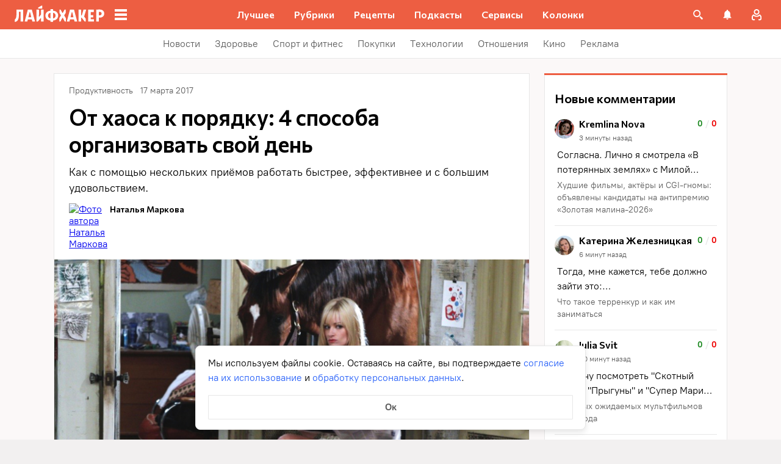

--- FILE ---
content_type: text/css
request_url: https://lifehacker.ru/_nuxt/ErrorBoundary-EWJn4qn9.css
body_size: -160
content:
.error-boundered[data-v-e6234762]{font-family:PT Root,PT Root Fallback,Arial,sans-serif}


--- FILE ---
content_type: application/javascript
request_url: https://lifehacker.ru/_nuxt/v7.6-C_jCAOWm.js
body_size: 1334
content:
import{b0 as n,bw as f,bK as c,a$ as u,aT as i,aO as s,b3 as C,b4 as y,aV as o,aN as b,aS as k,aW as _,bB as m,aX as B,c0 as T,dQ as $,cR as v,cH as I,bz as A,aU as d}from"./v7.6-2AuC_drD.js";try{let e=typeof window<"u"?window:typeof global<"u"?global:typeof globalThis<"u"?globalThis:typeof self<"u"?self:{},t=new e.Error().stack;t&&(e._sentryDebugIds=e._sentryDebugIds||{},e._sentryDebugIds[t]="0c012b9c-52bc-4569-bfe8-baba97db5b22",e._sentryDebugIdIdentifier="sentry-dbid-0c012b9c-52bc-4569-bfe8-baba97db5b22")}catch{}const w=n({name:"CategoriesList",props:{categories:{type:Array,default:()=>[]},isBreadcrumbs:{type:Boolean,default:!1},lastBlocked:{type:Boolean,default:!1}},methods:{isCircular(e){const t=c(),r=(t==null?void 0:t.path)||"";return e===r},getUrl(e){return f(e)},blockedLink(e,t){return this.lastBlocked?this.categories.length-1===t:this.isCircular(e)}}},"$d12IgTXmwC");function L(e,t,r,h,p,g){return s(),i("div",{class:o(["categories-list",{"categories-list--breadcrumbs":e.isBreadcrumbs}])},[(s(!0),i(C,null,y(e.categories,(a,l)=>(s(),b(B(e.blockedLink(a.url,l)?"span":"a"),{key:a.id,class:o(["categories-list__elem",{"categories-list__elem--breadcrumb":e.isBreadcrumbs}]),"data-jest":"category",href:e.blockedLink(a.url,l)?null:e.getUrl(a.url),"data-vars-breadcrumb-title":e.$isAMP?a.title:void 0,onClick:O=>e.$emit("clicked-on-category",a.url,a.title)},{default:k(()=>[_("span",null,m(a.title),1)]),_:2},1032,["class","href","data-vars-breadcrumb-title","onClick"]))),128))],2)}const H=u(w,[["render",L],["__scopeId","data-v-70198313"]]),D=["/reklama/amp/","/team/amp/","/about/amp/","/health/o-proekte/amp/","/health/eksperty/amp/"],N=2,P=n({name:"ArticleCardHeader",components:{CategoriesList:H},props:{article:{type:Object,required:!0},hideCategories:{type:Boolean,default:!1},categoriesCount:{type:Number,default:N},excludedCategoryIds:{type:Array,default:()=>[]}},computed:{route(){return c()},categories(){if(this.isHealth)return this.article.meta.breadcrumb;let e=this.article.categories;return e.length>1&&(e=e.filter(t=>!this.excludedCategoryIds.includes(+t.id))),e.slice(0,this.categoriesCount)},isHealth(){return I(this.route.path)},isDateVisible(){return!!this.dateText&&!this.isPromo&&!D.includes(this.route.path)},dateText(){return v(this.article.date)},dateMoscow(){return $(this.article.date)},isPromo(){return this.article.isPromo}},methods:{sendAnalytics(e,t){this.$sendYandexMetrika({level1:"Клик_Хлебные крошки",level4:T(e),level6:t})}}},"$WAoNaZVxXJ"),S=["datetime"];function E(e,t,r,h,p,g){const a=A("CategoriesList");return s(),i("div",{class:o(["article-card-header",{"article-card-header--health":e.isHealth}])},[(!e.isPromo||e.isHealth)&&!e.hideCategories?(s(),b(a,{key:0,categories:e.categories,"is-breadcrumbs":e.isHealth,onClickedOnCategory:e.sendAnalytics},null,8,["categories","is-breadcrumbs","onClickedOnCategory"])):d("",!0),e.isDateVisible?(s(),i("time",{key:1,"data-jest":"date",datetime:e.dateMoscow,class:"article-card-header__elem article-card-header__elem--date"},m(e.dateText),9,S)):d("",!0)],2)}const V=u(P,[["render",E],["__scopeId","data-v-6778251f"]]);export{V as A,H as C,D as P};
//# sourceMappingURL=v7.6-C_jCAOWm.js.map


--- FILE ---
content_type: application/javascript
request_url: https://lifehacker.ru/_nuxt/v7.6-BWzeazhn.js
body_size: 320
content:
import{b$ as u,bt as d,b8 as l,ca as f,eg as y,bs as b}from"./v7.6-2AuC_drD.js";try{let e=typeof window<"u"?window:typeof global<"u"?global:typeof globalThis<"u"?globalThis:typeof self<"u"?self:{},t=new e.Error().stack;t&&(e._sentryDebugIds=e._sentryDebugIds||{},e._sentryDebugIds[t]="6e23eb73-ac96-4dfc-92a7-5cc7a5c930cd",e._sentryDebugIdIdentifier="sentry-dbid-6e23eb73-ac96-4dfc-92a7-5cc7a5c930cd")}catch{}function w(){const e=u(),t=d([]),c=l(),r=async s=>{if(!a(s))try{t.value.push(s);const{data:n}=await c.$viewsApi.syncArticleViewsCount(s),{viewsCount:i}=f(n,y),o={[s]:i};e.updateViewsCounts(o)}catch{b({content:"Ошибка. Попробуйте еще раз.",isError:!0})}finally{t.value=t.value.filter(n=>n!==s)}},a=s=>t.value.includes(s);return{loadingViewsIds:t,updateViewsCount:r,getLoadingViews:a}}export{w as u};
//# sourceMappingURL=v7.6-BWzeazhn.js.map


--- FILE ---
content_type: application/javascript
request_url: https://lifehacker.ru/_nuxt/v7.6-Df_w4NyM.js
body_size: 293
content:
import{c as i}from"./v7.6-D8N3s88Q.js";import{aL as d,bt as p,bL as f,aT as b,aO as c,bo as l}from"./v7.6-2AuC_drD.js";try{let e=typeof window<"u"?window:typeof global<"u"?global:typeof globalThis<"u"?globalThis:typeof self<"u"?self:{},t=new e.Error().stack;t&&(e._sentryDebugIds=e._sentryDebugIds||{},e._sentryDebugIds[t]="6deb3a19-c64a-492b-ac82-3b5b5107f35e",e._sentryDebugIdIdentifier="sentry-dbid-6deb3a19-c64a-492b-ac82-3b5b5107f35e")}catch{}const g=d({__name:"IntersectionObserver",props:{options:{type:Object,default:void 0}},emits:["appear","disappear","update"],setup(e,{emit:t}){const r=e,n=t,o=p(null),{stop:a}=i(o,([s])=>{s.isIntersecting?n("appear"):n("disappear")},r.options);return f(()=>{a()}),(s,u)=>(c(),b("div",{ref_key:"target",ref:o},[l(s.$slots,"default")],512))}});export{g as _};
//# sourceMappingURL=v7.6-Df_w4NyM.js.map


--- FILE ---
content_type: text/plain; charset=utf-8
request_url: https://views.lifehacker.ru/get/
body_size: 265
content:
{"status":"ok","viewsCounts":{"1106751":"0","1930816":"21400","2116361":"100","2116814":"0","2119657":"100","2119914":"100","2120144":"100","2120379":"100","2120424":"100","2120484":"100","2120507":"0","2120596":"100","2120609":"100","2120614":"100","2120629":"0"}}

--- FILE ---
content_type: application/javascript
request_url: https://lifehacker.ru/_nuxt/v7.6-CLwMsKQl.js
body_size: 1280
content:
import{bk as v,dz as I,dA as x,dB as S,bm as O,dC as P,dv as y,dy as T,dx as A,dD as C,dE as F,dF as _,bt as k,dG as M}from"./v7.6-2AuC_drD.js";try{let e=typeof window<"u"?window:typeof global<"u"?global:typeof globalThis<"u"?globalThis:typeof self<"u"?self:{},t=new e.Error().stack;t&&(e._sentryDebugIds=e._sentryDebugIds||{},e._sentryDebugIds[t]="143fce9e-29d6-4401-aaff-090cc11db305",e._sentryDebugIdIdentifier="sentry-dbid-143fce9e-29d6-4401-aaff-090cc11db305")}catch{}function z(e){return I()?(x(e),!0):!1}const b=new WeakMap,B=(...e)=>{var t;const n=e[0],o=(t=T())==null?void 0:t.proxy;if(o==null&&!A())throw new Error("injectLocal must be called in setup");return o&&b.has(o)&&n in b.get(o)?b.get(o)[n]:C(...e)},R=typeof window<"u"&&typeof document<"u";typeof WorkerGlobalScope<"u"&&globalThis instanceof WorkerGlobalScope;const $=e=>e!=null,W=Object.prototype.toString,q=e=>W.call(e)==="[object Object]",c=()=>{},H=E();function E(){var e,t;return R&&((e=window==null?void 0:window.navigator)==null?void 0:e.userAgent)&&(/iP(?:ad|hone|od)/.test(window.navigator.userAgent)||((t=window==null?void 0:window.navigator)==null?void 0:t.maxTouchPoints)>2&&/iPad|Macintosh/.test(window==null?void 0:window.navigator.userAgent))}function J(...e){if(e.length!==1)return F(...e);const t=e[0];return typeof t=="function"?_(M(()=>({get:t,set:c}))):k(t)}function j(e,t){function n(...o){return new Promise((r,i)=>{Promise.resolve(e(()=>t.apply(this,o),{fn:t,thisArg:this,args:o})).then(r).catch(i)})}return n}function L(e,t={}){let n,o,r=c;const i=a=>{clearTimeout(a),r(),r=c};let s;return a=>{const l=y(e),u=y(t.maxWait);return n&&i(n),l<=0||u!==void 0&&u<=0?(o&&(i(o),o=void 0),Promise.resolve(a())):new Promise((f,p)=>{r=t.rejectOnCancel?p:f,s=a,u&&!o&&(o=setTimeout(()=>{n&&i(n),o=void 0,f(s())},u)),n=setTimeout(()=>{o&&i(o),o=void 0,f(a())},l)})}}function G(...e){let t=0,n,o=!0,r=c,i,s,d,a,l;!S(e[0])&&typeof e[0]=="object"?{delay:s,trailing:d=!0,leading:a=!0,rejectOnCancel:l=!1}=e[0]:[s,d=!0,a=!0,l=!1]=e;const u=()=>{n&&(clearTimeout(n),n=void 0,r(),r=c)};return p=>{const w=y(s),g=Date.now()-t,m=()=>i=p();return u(),w<=0?(t=Date.now(),m()):(g>w&&(a||!o)?(t=Date.now(),m()):d&&(i=new Promise((h,D)=>{r=l?D:h,n=setTimeout(()=>{t=Date.now(),o=!0,h(m()),u()},Math.max(0,w-g))})),!a&&!n&&(n=setTimeout(()=>o=!0,w)),o=!1,i)}}function K(e){return e.endsWith("rem")?Number.parseFloat(e)*16:Number.parseFloat(e)}function Q(e){return Array.isArray(e)?e:[e]}function N(e){return T()}function U(e,t=200,n={}){return j(L(t,n),e)}function X(e,t=200,n=!1,o=!0,r=!1){return j(G(t,n,o,r),e)}function Y(e,t=!0,n){N()?O(e,n):t?e():P(e)}function Z(e,t,n){return v(e,t,{...n,immediate:!0})}function ee(e,t,n){return v(e,(r,i,s)=>{r&&t(r,i,s)},{...n,once:!1})}export{Z as a,z as b,Y as c,c as d,R as e,q as f,B as g,J as h,H as i,U as j,$ as n,K as p,Q as t,X as u,ee as w};
//# sourceMappingURL=v7.6-CLwMsKQl.js.map


--- FILE ---
content_type: application/javascript
request_url: https://lifehacker.ru/_nuxt/v7.6-Bp5ZNnwY.js
body_size: 8707
content:
var Q=Object.defineProperty;var Z=(e,t,r)=>t in e?Q(e,t,{enumerable:!0,configurable:!0,writable:!0,value:r}):e[t]=r;var F=(e,t,r)=>Z(e,typeof t!="symbol"?t+"":t,r);import{b0 as _,c0 as O,cF as v,bz as c,aT as h,aU as g,aO as l,aN as f,aS as w,aP as m,aY as $,aX as I,b3 as V,b4 as x,a$ as C,aW as o,bG as M,eD as D,bv as U,bB as S,bR as P,eE as ee,bM as te,b5 as re,bo as T,aV as E,aL as ne,aR as B,ct as oe,eF as ie,eG as se,eH as ae,cz as H,bK as k,er as le,dV as de,dU as ce,eI as N,d8 as W,cL as ue,cH as pe,bO as y,bj as me,cC as he,cD as ge}from"./v7.6-2AuC_drD.js";import{_ as fe,P as ve,T as be,N as _e}from"./v7.6-C-p-ZrDG.js";import{a as Ce,W as ke}from"./v7.6-CWpol1vh.js";import{_ as ye}from"./v7.6-Df_w4NyM.js";import{A as Ae}from"./v7.6-B-WDURaT.js";import{a as we,u as Te}from"./v7.6-Bp8ibQHq.js";import{u as $e}from"./v7.6-BWzeazhn.js";import{C as Se}from"./v7.6-BuCi9f-v.js";import{T as Pe,u as Fe}from"./v7.6-CYKNn_7b.js";import{A as Oe}from"./v7.6-QhHTTzMj.js";import{u as J}from"./v7.6-CLwMsKQl.js";import{u as Le}from"./v7.6-BFosYeNk.js";import"./v7.6-Cr1E8-GZ.js";import"./v7.6-DawbzNZJ.js";import"./v7.6-DeZg5m-W.js";import"./v7.6-DIDi6jvf.js";import"./v7.6-BvNMw5so.js";import"./v7.6-orS3-MNb.js";import"./v7.6-DhI1hQf1.js";import"./v7.6-RL18Ug4x.js";import"./v7.6-DOm1DrsD.js";import"./v7.6-D8N3s88Q.js";import"./v7.6-C3GidjaL.js";import"./v7.6-CEifNOHG.js";import"./v7.6-j7sExT-G.js";/* empty css             */import"./v7.6-CPsbQUxu.js";import"./v7.6-Cu9kB_kX.js";import"./v7.6-Cksem_Ot.js";import"./v7.6-B7gf6nfQ.js";import"./v7.6-B0VFgNXK.js";import"./v7.6-DJK5G2tg.js";import"./v7.6-CWaFt1eM.js";import"./v7.6-Bxm7P_KE.js";import"./v7.6-CFdFUITr.js";import"./v7.6-1JWSxzsJ.js";import"./v7.6-B0wqJTPd.js";import"./v7.6-xclWCcSf.js";import"./v7.6-CTUKQDxk.js";import"./v7.6-CGwWPNtg.js";import"./v7.6-D_epKu-4.js";import"./v7.6-Cm8afKxL.js";import"./v7.6-IF-t1cdL.js";try{let e=typeof window<"u"?window:typeof global<"u"?global:typeof globalThis<"u"?globalThis:typeof self<"u"?self:{},t=new e.Error().stack;t&&(e._sentryDebugIds=e._sentryDebugIds||{},e._sentryDebugIds[t]="326142eb-0ce4-461b-833c-3f3c30520324",e._sentryDebugIdIdentifier="sentry-dbid-326142eb-0ce4-461b-833c-3f3c30520324")}catch{}const R=e=>new IntersectionObserver(e,{root:null,threshold:1});class Ee{constructor(t,r){F(this,"attribute");F(this,"attributeValue");this.attribute=t,this.attributeValue=r}checkKey(t){return t.key==="Tab"||t.key==="ArrowDown"||t.key==="ArrowUp"||t.key==="ArrowLeft"||t.key==="ArrowRight"}focus(){const t=document.querySelector(":focus");t&&t.setAttribute(this.attribute,this.attributeValue||"")}triggerFocusVisible(t){this.checkKey(t)&&(this.unFocus(),setTimeout(this.focus.bind(this)))}unFocus(){const t=document.querySelector("["+this.attribute+"]");t&&t.removeAttribute(this.attribute)}focusVisibleInit(){document.addEventListener("keydown",this.triggerFocusVisible.bind(this)),document.addEventListener("click",this.unFocus.bind(this))}focusVisibleDestroy(){document.removeEventListener("keydown",this.triggerFocusVisible),document.removeEventListener("click",this.unFocus)}}const De=new Ee("data-focus-visible"),Ie=_({name:"TheTvContainer",components:{ArticleCardMiddle:Ce,ArticleCardLarge:Ae,IntersectionObserver:ye},setup(){const{onFavoriteDelete:e,onFavoriteCreateFolderAndAdd:t,onFavoriteCreateFolderAndTransfer:r,onFavoriteTransferToFolder:i,onFavoriteAddToFolder:s,onFavoriteDeferred:a}=Te(),{loadingViewsIds:d,updateViewsCount:u,getLoadingViews:n}=$e();return{onFavoriteDelete:e,onFavoriteCreateFolderAndAdd:t,onFavoriteCreateFolderAndTransfer:r,onFavoriteTransferToFolder:i,onFavoriteAddToFolder:s,onFavoriteDeferred:a,loadingViewsIds:d,updateViewsCount:u,getLoadingViews:n}},data(){return{articlesWithLoadedPixels:[]}},computed:{articles(){return v().currentArticles.slice(0,5)},firstArticle(){return this.articles[0]},otherArticles(){return this.articles.slice(1,5)}},methods:{useArticleProps:we,sendEvent(e){this.$sendYandexMetrika({level1:"Комментарии_переход к комментариям",level4:O(e),level6:"главная"})},onAppear(e){const t=e==null?void 0:e.testPixel,r=!this.articlesWithLoadedPixels.includes(e.id);t!=null&&t.length&&r&&(t.forEach(i=>$fetch(i,{credentials:"include"}).catch(s=>{this.$logger("Error in sending text pixels for "+e+" in TheTvContainer.vue",s)})),this.articlesWithLoadedPixels.push(e.id))},isTrackTheAppearance(e){return!!(e!=null&&e.testPixel)},onClickArticleCardLarge(){const{teaserUrl:e}=this.firstArticle,t=e||this.firstArticle.url;this.$sendYandexMetrika({level1:"Выбор материала_Виджет большая карточка",level4:O(t)})},onClickAuthor(){},onClickCategory(e,t,r){this.$sendYandexMetrika({level1:"Выбор рубрики",level4:O(e),level5:t,level6:"unknown"})}}},"$njKOa-t9nd"),Me={key:0,class:"the-tv"};function Be(e,t,r,i,s,a){const d=c("ArticleCardLarge"),u=c("ArticleCardMiddle");return e.firstArticle?(l(),h("div",Me,[(l(),f(I(e.isTrackTheAppearance(e.firstArticle)?"IntersectionObserver":"div"),{class:"the-tv__observer the-tv__observer_large",onAppearOnce:t[6]||(t[6]=n=>e.onAppear(e.firstArticle))},{default:w(()=>[m(d,$(e.useArticleProps(e.firstArticle),{loadingViews:e.getLoadingViews(e.firstArticle.id),onClickedOnComments:e.sendEvent,onClickOnRestoreButton:t[0]||(t[0]=n=>e.updateViewsCount(e.firstArticle.id)),onFavoriteDelete:t[1]||(t[1]=n=>e.onFavoriteDelete(n,e.firstArticle)),onFavoriteCreateFolderAndAdd:t[2]||(t[2]=n=>e.onFavoriteCreateFolderAndAdd(n,e.firstArticle)),onFavoriteCreateFolderAndTransfer:t[3]||(t[3]=(n,b)=>e.onFavoriteCreateFolderAndTransfer(n,b,e.firstArticle)),onFavoriteTransferToFolder:t[4]||(t[4]=(n,b)=>e.onFavoriteTransferToFolder(n,b,e.firstArticle)),onFavoriteAddToFolder:t[5]||(t[5]=n=>e.onFavoriteAddToFolder(n,e.firstArticle)),onFavoriteDeferred:e.onFavoriteDeferred,onClickOnArticleCard:e.onClickArticleCardLarge,onClickedOnAuthor:e.onClickAuthor,onClickedOnCategory:e.onClickCategory,"img-loading":"eager"}),null,16,["loadingViews","onClickedOnComments","onFavoriteDeferred","onClickOnArticleCard","onClickedOnAuthor","onClickedOnCategory"])]),_:1},32)),(l(!0),h(V,null,x(e.otherArticles,(n,b)=>(l(),f(I(e.isTrackTheAppearance(n)?"IntersectionObserver":"div"),{class:"the-tv__observer the-tv__observer_middle",key:n.id,onAppearOnce:p=>e.onAppear(n)},{default:w(()=>[m(u,$({class:"the-tv__article-card_middle"},{ref_for:!0},e.useArticleProps(n),{loadingViews:e.getLoadingViews(n.id),onClickedOnComments:e.sendEvent,onClickOnRestoreButton:p=>e.updateViewsCount(n.id),onFavoriteDelete:p=>e.onFavoriteDelete(p,n),onFavoriteCreateFolderAndAdd:p=>e.onFavoriteCreateFolderAndAdd(p,n),onFavoriteCreateFolderAndTransfer:(p,A)=>e.onFavoriteCreateFolderAndTransfer(p,A,n),onFavoriteTransferToFolder:(p,A)=>e.onFavoriteTransferToFolder(p,A,n),onFavoriteAddToFolder:p=>e.onFavoriteAddToFolder(p,n),onFavoriteDeferred:e.onFavoriteDeferred,onClickedOnAuthor:e.onClickAuthor,onClickedOnCategory:e.onClickCategory,"img-loading":"auto"}),null,16,["loadingViews","onClickedOnComments","onClickOnRestoreButton","onFavoriteDelete","onFavoriteCreateFolderAndAdd","onFavoriteCreateFolderAndTransfer","onFavoriteTransferToFolder","onFavoriteAddToFolder","onFavoriteDeferred","onClickedOnAuthor","onClickedOnCategory"])]),_:2},1064,["onAppearOnce"]))),128))])):g("",!0)}const He=C(Ie,[["render",Be],["__scopeId","data-v-6aa3f20e"]]),Ne=_({name:"BasePicture",props:{mobileUrl:{type:String,required:!0},desktopUrl:{type:String,required:!0},alt:{type:String,required:!0},media:{type:String,required:!0}}},"$WTkMOOJeYu"),We=["srcset","media"],Re=["src","alt"];function Ve(e,t,r,i,s,a){return l(),h("picture",null,[o("source",{class:"image",srcset:e.mobileUrl,media:e.media},null,8,We),o("img",{class:"image",src:e.desktopUrl,alt:e.alt},null,8,Re)])}const Ue=C(Ne,[["render",Ve]]),j={link:{type:String,required:!0},linkText:{type:String,required:!0},imageUrl:{type:String,required:!0},pitch:{type:String,required:!0}},Je=1e3,je=_({name:"JumperMobile",props:j,data:()=>({unobserveFooter:M,unobserveNavigator:M}),mounted(){this.addObserverInsideFooter(),window.addEventListener("scroll",this.handleScroll)},unmounted(){this.unobserveFooter(),this.unobserveNavigator()},methods:{addObserverInsideFooter(){const e=this.$refs.footerObserverTag;if(!(e instanceof HTMLElement))return;const t=R(this.callbackFooter);t.observe(e),this.unobserveFooter=()=>t.unobserve(e)},handleScroll(){const e=this.$refs.section;if(!e)return;const t=e.getBoundingClientRect().top;if(t>=window.innerHeight/1.5){this.setOverlayOpacity(0);return}const r=1-t/window.innerHeight;this.setOverlayOpacity(r-.1)},async callbackFooter([{intersectionRatio:e}]){!e||!await this.showContent()||(this.unobserveFooter(),this.addObserverInsideNavigator())},async showContent(){const{absoluteContainer:e,subscribe:t,banner:r}=this.$refs;return!(e instanceof HTMLElement)||!(t instanceof HTMLElement)||!(r instanceof HTMLElement)?!1:(await D(Je),t.style.height="auto",e.style.height="100vh",r.style.height="100vh",!0)},addObserverInsideNavigator(){const{navigatorObserverTag:e}=this.$refs;if(!(e instanceof HTMLElement))return;const t=R(this.callbackNavigator);t.observe(e),this.unobserveNavigator=()=>t.unobserve(e)},callbackNavigator([{intersectionRatio:e}]){!!e&&(this.openLink(),this.unobserveNavigator())},setOverlayOpacity(e){const{overlay:t}=this.$refs;t instanceof HTMLElement&&(t.style.opacity=`${e}`,t.style.pointerEvents=e?"all":"none")},openLink(e=!1){this.$emit("open-link",e)}}},"$PXOjXqgsKI"),qe={class:"container",ref:"section"},Ye={class:"footer"},ze={class:"footer__text"},Ke=["href","name"],Ge={class:"footer__pitch"},Xe={class:"observer-tag observer-tag_footer",ref:"footerObserverTag"},Qe={class:"content"},Ze={class:"content__banner-overlay",ref:"overlay"},xe={class:"content__container"},et={class:"content__subscribe",ref:"subscribe"},tt={class:"content__scroll-to-site"},rt={class:"content__scroll-to-site-container",ref:"absoluteContainer"},nt={class:"content__navigator"},ot={class:"observer-tag observer-tag_navigator",ref:"navigatorObserverTag"};function it(e,t,r,i,s,a){return l(),h("div",qe,[o("div",Ye,[o("div",ze,[t[2]||(t[2]=U("Листая дальше, вы перейдете на страницу ",-1)),o("a",{class:"footer__link",onClick:t[0]||(t[0]=()=>e.openLink(!0)),href:e.link,name:e.linkText},S(e.linkText),9,Ke)]),o("div",Ge,S(e.pitch),1),o("p",Xe,null,512)]),o("div",Qe,[o("div",Ze,null,512),o("div",xe,[o("div",et,[o("div",tt,[o("div",rt,[o("div",nt,[t[3]||(t[3]=o("div",{class:"content__navigator_overlay"},null,-1)),o("p",ot,null,512)]),o("div",{class:"content__banner",ref:"banner",onClick:t[1]||(t[1]=()=>e.openLink(!0))},[o("div",{class:"content__image",style:P({"background-image":`url(${e.imageUrl})`})},null,4)],512)],512)])],512)])])],512)}const st=C(je,[["render",it],["__scopeId","data-v-20829436"]]),at=2e3,lt="content-container__for-jumper-desktop",L="set-position-fixed",dt=()=>{const e=ee();return(e==null?void 0:e.name)==="safari"},ct=_({name:"JumperDesktop",props:j,data(){return{startTranslateY:0,imageContainerTransform:"",contentContainerTop:0,handleScrollInSafari:null}},async mounted(){if(this.getContentContainer()&&(await D(at),this.setStartVariables(),window.addEventListener("scroll",this.handleScroll),window.addEventListener("resize",this.setStartVariables),dt())){const t=document.querySelector(".other-content__sidebar-widget:last-child");this.handleScrollInSafari=t?J(()=>this.updateLastWidgetInSidebar(t,t.previousElementSibling),100):null,this.handleScrollInSafari&&window.addEventListener("scroll",this.handleScrollInSafari)}},beforeUnmount(){if(window.removeEventListener("resize",this.setStartVariables),window.removeEventListener("scroll",this.handleScroll),this.removeStickyClassAndTopPositionForContentContainer(),this.handleScrollInSafari){window.removeEventListener("scroll",this.handleScrollInSafari);const e=document.querySelector(".other-content__sidebar-widget:last-child");e&&e.classList.remove(L)}},methods:{updateLastWidgetInSidebar(e,t){t&&48>=t.getBoundingClientRect().bottom||!t&&e.getBoundingClientRect().top>=72?e.classList.add(L):e.classList.remove(L)},setStartVariables(){const e=this.getContentContainer();e&&this.addStickyClassAndTopPositionForContentContainer(e)},getContentContainer(){const e=document.querySelector(`.${lt}`);if(e instanceof HTMLElement)return e},addStickyClassAndTopPositionForContentContainer(e){const t=this.calculateStickyTopOffset(e),r=t-500;this.contentContainerTop=r,this.contentContainerTop=t-500},removeStickyClassAndTopPositionForContentContainer(){var t,r;const e=this.getContentContainer();(t=e==null?void 0:e.style)==null||t.removeProperty("position"),(r=e==null?void 0:e.style)==null||r.removeProperty("top")},calcStartScale(){return 1248/window.innerWidth},calculateStickyTopOffset(e){return e.getBoundingClientRect().height},handleScroll(){const{section:e,image:t}=this.$refs;if(!(e instanceof HTMLElement)||!(t instanceof HTMLElement))return;if(t.getBoundingClientRect().top<70){this.openLink();return}const i=e.getBoundingClientRect().top;if(i>=window.innerHeight/1.5){this.setOverlayOpacity(0);return}const s=1-i/window.innerHeight;this.setOverlayOpacity(s-.35)},setOverlayOpacity(e){const{overlay:t}=this.$refs;t instanceof HTMLElement&&(t.style.opacity=`${e}`,t.style.pointerEvents=e?"all":"none")},openLink(e=!1){document.body.style.transition="opacity 0.7s ease-in",document.body.style.opacity="0.1",this.$emit("open-link",e)}}},"$klwuh1OMH9"),ut={class:"container",ref:"section"},pt={class:"wrapper",ref:"footerContainer"},mt={class:"header"},ht={class:"header__text"},gt=["href","alt"],ft={class:"header__pitch"},vt={class:"content"},bt={class:"content__overlay",ref:"overlay"},_t={class:"content__image-wrapper"},Ct=["href"];function kt(e,t,r,i,s,a){return l(),h("div",ut,[o("div",pt,[o("div",mt,[o("div",ht,[t[2]||(t[2]=U("Листая дальше, вы перейдете на страницу ",-1)),o("a",{class:"header__link",onClick:t[0]||(t[0]=()=>e.openLink(!0)),href:e.link,alt:`Открыть ссылку на сторонний сайт ${e.linkText}`},S(e.linkText),9,gt)]),o("div",ft,S(e.pitch),1)]),o("div",vt,[o("div",bt,null,512),o("div",{class:"content__image-container",ref:"imageContainer",style:P({transform:e.imageContainerTransform})},[o("div",_t,[o("a",{class:"content__image-link",onClick:t[1]||(t[1]=()=>e.openLink(!0)),href:e.link,"aria-label":"Открыть ссылку на сторонний сайт"},[t[3]||(t[3]=o("div",{class:"content__header"},null,-1)),o("div",{class:"content__image",ref:"image",style:P({"background-image":`url(${e.imageUrl})`})},null,4)],8,Ct)])],4)])],512)],512)}const yt=C(ct,[["render",kt],["__scopeId","data-v-cf3761e9"]]),At=800,wt=768,Tt=1280,$t=_({name:"JumperContainer",components:{JumperMobile:st,JumperDesktop:yt},data:()=>({type:"desktop",prerenderLink:null}),computed:{jumperData(){var e;return(e=v().currentArticle)==null?void 0:e.meta.jumperScroller},linkText(){var e;return((e=this.jumperData)==null?void 0:e.name)??""},pitch(){var e;return((e=this.jumperData)==null?void 0:e.pitch)??""},url(){var e;return((e=this.jumperData)==null?void 0:e.url)??""},images(){var e;return((e=this.jumperData)==null?void 0:e.images)??void 0},jumperProps(){var e;return{imageUrl:((e=this.images)==null?void 0:e[this.type])??"",linkText:this.linkText,pitch:this.pitch,link:this.url}}},mounted(){window.scrollTo(0,0),this.setType(),this.prerenderLink=this.addPreRenderLink(this.url),window.addEventListener("resize",this.setType)},beforeUnmount(){var e;window.removeEventListener("resize",this.setType),(e=this.prerenderLink)==null||e.remove()},methods:{setType(){window.innerWidth>=Tt?this.type="desktop":window.innerWidth>=wt?this.type="tablet":this.type="mobile"},addPreRenderLink(e){const t=document.createElement("link");return t.rel="prerender",t.href=e,document.head.appendChild(t),t},async openLink(e){te.disable();const t=e?"Клик_джампер скролл":"Переход_джампер скролл";this.$sendYandexMetrika({level1:t,level4:this.url}),await D(At),window.location.assign(this.url)}}},"$fxUrCz5D4N"),St={class:"jumper-container__wrapper"};function Pt(e,t,r,i,s,a){const d=c("JumperMobile"),u=c("JumperDesktop"),n=re;return l(),h("div",St,[m(n,null,{default:w(()=>[e.type==="mobile"?(l(),f(d,$({key:0},e.jumperProps,{onOpenLink:e.openLink}),null,16,["onOpenLink"])):e.type==="desktop"||e.type==="tablet"?(l(),f(u,$({key:1},e.jumperProps,{onOpenLink:e.openLink}),null,16,["onOpenLink"])):g("",!0)]),_:1})])}const q=C($t,[["render",Pt],["__scopeId","data-v-37bbd410"]]),Ft=_({name:"PromoContainer",components:{BasePicture:Ue,JumperContainer:q},computed:{currentArticle(){return v().currentArticle},promoData(){var e;return(e=this.currentArticle)==null?void 0:e.meta.promo},isJumperPost(){return v().isJumperPost},backgroundColor(){var e;return((e=this.promoData)==null?void 0:e.bgColor)??""},link(){var e;return((e=this.promoData)==null?void 0:e.url)??""},wrapperStyle(){var t,r;const e={};return this.backgroundColor&&(e["background-color"]=this.backgroundColor),(t=this.currentArticle)!=null&&t.meta.mainColor&&(e["--main-color"]=(r=this.currentArticle)==null?void 0:r.meta.mainColor),e},images(){var t;const e=(t=this.promoData)==null?void 0:t.images;return{topDesktop:(e==null?void 0:e.topDesktop)??"",topMobile:(e==null?void 0:e.topMobile)??"",bottomDesktop:(e==null?void 0:e.bottomDesktop)??"",bottomMobile:(e==null?void 0:e.bottomMobile)??""}}},methods:{openLink(e){const t=this.$refs.promoContentWrapper;e.composedPath().includes(t)||this.link.length&&window.open(this.link,"_blank")}}},"$zQjeaNXMin"),Ot={class:"promo__content-wrapper",ref:"promoContentWrapper"},Lt={class:"promo__content"};function Et(e,t,r,i,s,a){const d=c("BasePicture"),u=c("JumperContainer");return l(),h("div",{class:"promo__container template-promo",style:P(e.wrapperStyle),onClick:t[0]||(t[0]=(...n)=>e.openLink&&e.openLink(...n))},[m(d,{class:"promo__picture promo__picture_top",desktopUrl:e.images.topDesktop,mobileUrl:e.images.topMobile,alt:"Логотип",media:"(max-width: 767px)"},null,8,["desktopUrl","mobileUrl"]),o("div",Ot,[o("div",Lt,[T(e.$slots,"default")])],512),m(d,{class:E(["promo__picture promo__picture_bottom",{"jumper-padding":e.isJumperPost}]),desktopUrl:e.images.bottomDesktop,mobileUrl:e.images.bottomMobile,alt:"Логотип",media:"(max-width: 767px)"},null,8,["class","desktopUrl","mobileUrl"]),e.isJumperPost?(l(),f(u,{key:0})):g("",!0)],4)}const Dt=C(Ft,[["render",Et]]),It=_({name:"PartnerBanner",props:{image:{type:String,default:null},link:{type:String,default:null}}},"$GfiLA9svJG"),Mt=["href"],Bt=["src"];function Ht(e,t,r,i,s,a){return e.link&&e.image?(l(),h("a",{key:0,class:"partner-banner__link",href:e.link,target:"_blank",rel:"noopener noreferrer","aria-label":"Перейти на сайт партнера статьи"},[o("img",{class:"partner-banner__image",src:e.image,alt:"Баннер партнера статьи"},null,8,Bt)],8,Mt)):g("",!0)}const Nt=C(It,[["render",Ht],["__scopeId","data-v-6eea2be0"]]),Wt=ne({__name:"PartnerBannerContainer",setup(e){var r;const t=(r=v().currentArticle)==null?void 0:r.meta.advert;return(i,s)=>{var a,d;return l(),f(Nt,{link:(a=B(t))==null?void 0:a.bannerUrl,image:(d=B(t))==null?void 0:d.bannerImage},null,8,["link","image"])}}}),Rt="error-template-two-column",Vt=_({name:"DefaultLayout",components:{PromoContainer:Dt,NavMenuContainer:_e,TopHeaderContainer:be,PrimaryMenu:ve,WidgetsRendererContainer:ke,JumperContainer:q,TheFooterContainerAmp:Pe,PartnerBannerContainer:Wt,NavMenuBelowHeaderContainer:fe,TheTvContainer:He,ContentWrapperForBranding:Se},setup(){const e=k().name;if(N(e))return me({meta:[{hid:"robots",name:"robots",content:"noindex,nofollow"}]});Le()},data:()=>({isRerender:!1,metaSingleArticle:[{key:"lh_author",name:"lh_author",content:"null"},{key:"lh_category",name:"lh_category",content:"null"},{key:"lh_stream",name:"lh_stream",content:"null"},{key:"lh_tag",name:"lh_tag",content:"null"},{key:"lh_partner",name:"lh_partner",content:"null"},{key:"lh_published_time",name:"lh_published_time",content:"null"},{key:"lh_first_published_time",name:"lh_first_published_time",content:"null"}]}),computed:{widgetsAboveHeader(){return y().currentAboveHeaderWidgets},sidebarWidgets(){return y().currentSidebarWidgets},belowCommentsWidgets(){return y().currentBelowCommentsWidgets},footerWidgets(){return y().currentFooterWidgets},leftSidebarWidgets(){return y().currentLeftSidebarWidgets},widgetsBelowHeader(){return y().currentBelowHeaderWidgets},isBelowCommentsWidgetVisible(){const{isSingleArticle:e,isPromoArticle:t,isAdvertisingPost:r,isErrorPage:i,isArticleTypePage:s,isJumperPost:a}=this;return e&&!r&&!t&&!i&&!s&&!a},isFooterWidgetVisible(){const{isSingleArticle:e,isPromoArticle:t,isAdvertisingPost:r,isErrorPage:i,isArticleTypePage:s,isJumperPost:a}=this;return e&&!r&&!t&&!i&&!s&&!a},isArticleTypePost(){return v().isArticleTypePost},leftSidebarAndOtherContent(){return this.isRerender?"left-sidebar-and-other-content--rerender":null},primaryNavMenuItems(){var e;return((e=Fe().menus.projects)==null?void 0:e.items)??[]},isHealthPath(){return pe(k().path)},pageClasses(){var d,u;const e=(d=k().name)==null?void 0:d.toString(),{isSingleArticle:t,isJumperPost:r,isErrorPage:i}=this;if(i)return[Rt];const s=this.article?(u=this.article)==null?void 0:u.template:"none",a=[];return a.push(`route-${e??""}`),t?a.push(`template-${s}`):a.push("route-archive"),r&&a.push("jumper-post"),this.isArticleTypePage&&a.push("type-page"),a},article(){return v().currentArticle},isHomePage(){return ue(k().name)},isSingleArticle(){const e=k().name;return de(e)?!1:ce(e)||N(e)||W().isHealthArticle||W().isHealthPage},isRightSidebarVisible(){var e,t;return this.isErrorPage||!this.isSingleArticle||!!((e=this.article)!=null&&e.template&&["two-column"].includes((t=this.article)==null?void 0:t.template))},isErrorPage(){return!!le().value},isJumperPost(){return this.isSingleArticle&&v().isJumperPost},isShowFooter(){return!this.isJumperPost},isArticleTypePage(){return this.isSingleArticle&&v().isArticleTypePage},isAdvertisingPost(){return this.isSingleArticle&&v().isAdvertisingPost},isPromoArticle(){return v().isPromo},isAdsException(){var e;return Oe.includes(((e=this.article)==null?void 0:e.advertLabel)??"")},routePath(){return k().path},throttledScroll(){return J(this.onScroll,100)}},watch:{routePath(){this.isRerender=!0,setTimeout(()=>{this.isRerender=!1},200),this.metaSingleArticle.forEach(e=>{e.content="null"})}},mounted(){window.addEventListener("scroll",this.throttledScroll),De.focusVisibleInit(),H(".single-article__content"),H()},beforeUnmount(){window.removeEventListener("scroll",this.throttledScroll)},methods:{onScroll(){const e=he(),t=se();e&&this.percentageSendAnalytics(ge(),e,"Скролл материала",!0),t&&this.percentageSendAnalytics(ae(),t,"Скролл страницы")},percentageSendAnalytics(e,t,r,i=!1){const{thresholds:s,key:a,category:d}=e;Object.keys(s).map(Number).filter(n=>n<=t&&!s[n]).forEach(n=>{s[n]=!0;const b={[a]:{event:d,value:n.toString()}};window.ym(oe,"params",b),this.$sendYandexMetrika({level1:r,level4:n.toString()}),i&&ie({event:{schema:"iglu:dev.snowplow.simple/custom_data/jsonschema/1-0-0",data:{postScroll:n.toString()}}})})},setMetaSingleArticleContent(e,t){const r=this.metaSingleArticle.find(i=>i.hid===hid);r&&(r.content=t)}}},"$U5kFAfNBHP"),Ut={style:`
      --main-color: #ed5e42;
      --main-color-2: #2962f9;
      --preview-header-color: #a0270f;
      --hover-color: #d44b3f;
      --hover-color-2: #264eb1;
      --bg-color-substrate: #fbf8f8;
      --bg-color-substrate-2: #f3f5fc;
      --bg-color-substrate-3: #f3f5fc;
    `},Jt={class:"page__widgets-above-header"},jt={key:1,class:"widgets-below-header"},qt={class:"other-content"},Yt={class:"other-content__main-and-right-sidebar"},zt={id:"main",class:"other-content__main other-content-container__for-left-sidebar-inside-article"},Kt={key:0,class:"other-content__right-sidebar other-content__sidebar-widgets"};function Gt(e,t,r,i,s,a){const d=c("PromoContainer"),u=c("WidgetsRendererContainer"),n=c("TopHeaderContainer"),b=c("PrimaryMenu"),p=c("NavMenuBelowHeaderContainer"),A=c("ContentWrapperForBranding"),Y=c("TheTvContainer"),z=c("PartnerBannerContainer"),K=c("NavMenuContainer"),G=c("TheFooterContainerAmp"),X=c("JumperContainer");return l(),h("div",Ut,[e.isPromoArticle?(l(),f(d,{key:0,class:"content-container__for-jumper-desktop"},{default:w(()=>[T(e.$slots,"default",{},void 0,!0)]),_:3})):(l(),h("main",{key:1,class:E([e.pageClasses,"page"])},[o("div",Jt,[m(u,{widgets:e.widgetsAboveHeader,"widget-class-name":"page__widget-above-header"},null,8,["widgets"])]),m(n),e.isAdvertisingPost?g("",!0):(l(),h(V,{key:0},[m(b,{"primary-nav-menu-items":e.primaryNavMenuItems,location:"mobile",type:"secondary"},null,8,["primary-nav-menu-items"]),m(p)],64)),m(A),e.widgetsBelowHeader.length&&!e.isArticleTypePage?(l(),h("div",jt,[m(u,{widgets:e.widgetsBelowHeader,"widget-class-name":"widget-below-header"},null,8,["widgets"])])):g("",!0),o("div",{class:E([e.leftSidebarAndOtherContent,"left-sidebar-and-other-content content-container__for-jumper-desktop"])},[T(e.$slots,"above-content",{},void 0,!0),o("div",qt,[e.isHomePage?(l(),f(Y,{key:0,id:"main",class:"tv-container"})):g("",!0),o("section",Yt,[o("div",zt,[T(e.$slots,"default",{},void 0,!0)]),e.sidebarWidgets.length&&e.isRightSidebarVisible?(l(),h("aside",Kt,[m(u,{"in-sidebar":!0,"root-element-style":{height:"100%"},widgets:e.sidebarWidgets,"widget-class-name":"other-content__sidebar-widget"},{"partner-banner":w(()=>[e.isAdvertisingPost?(l(),f(z,{key:0})):g("",!0)]),_:1},8,["widgets"])])):g("",!0)])])],2),m(K,{class:"main"}),e.isFooterWidgetVisible||e.isAdsException?(l(),f(u,{key:2,widgets:e.footerWidgets,class:"footer-widgets__container-1"},null,8,["widgets"])):g("",!0),e.isShowFooter?(l(),f(G,{key:3})):g("",!0),e.isJumperPost?(l(),f(X,{key:4})):g("",!0)],2))])}const Rr=C(Vt,[["render",Gt],["__scopeId","data-v-5291a24c"]]);export{Rr as default};
//# sourceMappingURL=v7.6-Bp5ZNnwY.js.map
